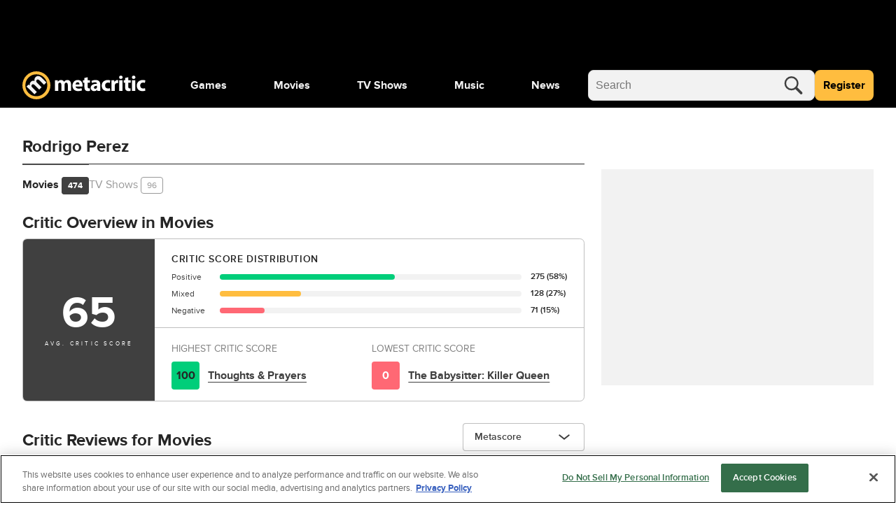

--- FILE ---
content_type: application/javascript; charset=UTF-8
request_url: https://www.metacritic.com/cdn-cgi/challenge-platform/scripts/jsd/main.js
body_size: 8724
content:
window._cf_chl_opt={AKGCx8:'b'};~function(l6,eg,em,ed,eZ,eF,eM,eP,eN,l1){l6=V,function(e,l,lm,l5,G,h){for(lm={e:473,l:573,G:411,h:340,b:543,U:379,C:484,T:375,Q:376,i:447,O:369,E:475},l5=V,G=e();!![];)try{if(h=parseInt(l5(lm.e))/1+parseInt(l5(lm.l))/2*(parseInt(l5(lm.G))/3)+parseInt(l5(lm.h))/4*(-parseInt(l5(lm.b))/5)+parseInt(l5(lm.U))/6*(-parseInt(l5(lm.C))/7)+-parseInt(l5(lm.T))/8+-parseInt(l5(lm.Q))/9*(parseInt(l5(lm.i))/10)+parseInt(l5(lm.O))/11*(parseInt(l5(lm.E))/12),l===h)break;else G.push(G.shift())}catch(b){G.push(G.shift())}}(B,919431),eg=this||self,em=eg[l6(334)],ed={},ed[l6(551)]='o',ed[l6(434)]='s',ed[l6(521)]='u',ed[l6(396)]='z',ed[l6(520)]='n',ed[l6(360)]='I',ed[l6(550)]='b',eZ=ed,eg[l6(478)]=function(G,h,U,C,G0,la,lx,lu,T,i,O,E,R,X,A){if(G0={e:448,l:436,G:568,h:391,b:499,U:335,C:488,T:335,Q:516,i:329,O:353,E:516,k:329,v:353,R:397,X:566,A:367,W:417,L:391,s:517,Y:427,z:541,J:571,K:506},la={e:509,l:425,G:367,h:472,b:506},lx={e:382,l:358,G:506,h:519,b:441,U:321,C:414,T:377,Q:390},lu=l6,T={'dpeld':function(W,L){return W+L},'eByfx':lu(G0.e),'tQqeR':function(W,L){return W<L},'dztUf':function(W,L){return L===W},'ardtj':function(W,L){return L===W},'uxAnF':function(W,L){return W(L)},'TdUPi':lu(G0.l),'taikC':function(W,L,s){return W(L,s)},'oqNUO':function(W,L,s){return W(L,s)}},T[lu(G0.G)](null,h)||T[lu(G0.h)](void 0,h))return C;for(i=eS(h),G[lu(G0.b)][lu(G0.U)]&&(i=i[lu(G0.C)](G[lu(G0.b)][lu(G0.T)](h))),i=G[lu(G0.Q)][lu(G0.i)]&&G[lu(G0.O)]?G[lu(G0.E)][lu(G0.k)](new G[(lu(G0.v))](i)):function(W,lp,L){for(lp=lu,W[lp(la.e)](),L=0;T[lp(la.l)](L,W[lp(la.G)]);W[L]===W[L+1]?W[lp(la.h)](T[lp(la.b)](L,1),1):L+=1);return W}(i),O='nAsAaAb'.split('A'),O=O[lu(G0.R)][lu(G0.X)](O),E=0;E<i[lu(G0.A)];R=i[E],X=eD(G,h,R),T[lu(G0.W)](O,X)?(A=T[lu(G0.L)]('s',X)&&!G[lu(G0.s)](h[R]),T[lu(G0.Y)]===U+R?Q(U+R,X):A||T[lu(G0.z)](Q,U+R,h[R])):T[lu(G0.J)](Q,T[lu(G0.K)](U,R),X),E++);return C;function Q(W,L,lB){lB=lu,lB(lx.e)===T[lB(lx.l)]?G(T[lB(lx.G)](lB(lx.h),W[lB(lx.b)])):(Object[lB(lx.U)][lB(lx.C)][lB(lx.T)](C,L)||(C[L]=[]),C[L][lB(lx.Q)](W))}},eF=l6(534)[l6(401)](';'),eM=eF[l6(397)][l6(566)](eF),eg[l6(368)]=function(l,G,G6,G5,lV,h,U,C,T,Q){for(G6={e:344,l:510,G:367,h:524,b:367,U:527,C:564,T:390,Q:345,i:449},G5={e:461,l:325,G:570},lV=l6,h={'PNNfu':function(i,O){return i!==O},'usATy':lV(G6.e),'ASsgu':function(i,O){return O===i},'DnUOf':function(i,O){return i(O)},'qoUJn':function(i,O){return i+O}},U=Object[lV(G6.l)](G),C=0;C<U[lV(G6.G)];C++)if(T=U[C],h[lV(G6.h)]('f',T)&&(T='N'),l[T]){for(Q=0;Q<G[U[C]][lV(G6.b)];-1===l[T][lV(G6.U)](G[U[C]][Q])&&(h[lV(G6.C)](eM,G[U[C]][Q])||l[T][lV(G6.T)](h[lV(G6.Q)]('o.',G[U[C]][Q]))),Q++);}else l[T]=G[U[C]][lV(G6.i)](function(i,le){return le=lV,h[le(G5.e)](h[le(G5.l)],le(G5.G))?'o.'+i:'i'})},eP=function(Gx,GI,Gy,Go,GN,Gn,GM,lG,l,G,h,b){return Gx={e:332,l:339,G:355,h:500,b:495,U:490},GI={e:556,l:469,G:331,h:450,b:504,U:504,C:406,T:477,Q:401,i:331,O:438,E:515,k:331,v:438,R:453,X:390,A:388,W:331,L:559,s:512,Y:577,z:359,J:378,K:343,g:453,m:440,d:515,Z:350,c:381,D:370,S:480,F:390,M:572},Gy={e:498,l:498,G:507,h:554,b:443,U:324,C:439,T:372,Q:387,i:569,O:367},Go={e:440,l:367,G:480,h:321,b:414,U:377,C:548,T:321,Q:450,i:339,O:494,E:321,k:414,v:377,R:535,X:416,A:464,W:414,L:377,s:390,Y:580,z:419,J:440,K:395,g:390,m:515,d:419,Z:374,c:390,D:419,S:374,F:378,M:487,n:390,P:363,N:331,j:531,H:330,o:402,f:390,y:538,I:471,x:528,a:383,u0:390,u1:558,u2:474,u3:357,u4:525,u5:390,u6:556,u7:445,u8:491,u9:459,uu:390,uB:327,up:533,uV:390,ue:348,ul:553,uG:390,uh:476,ub:390,uU:350},GN={e:326},Gn={e:450,l:332,G:444,h:547,b:321,U:458,C:377,T:527,Q:333,i:457},GM={e:496,l:480},lG=l6,l={'RNrQH':function(U,C){return U!==C},'PzzIy':lG(Gx.e),'QKEZQ':function(U,C){return U==C},'BNotV':function(U,C){return U|C},'cFqTs':function(U,C){return U<C},'ueCDF':function(U,C){return U+C},'vqiKO':lG(Gx.l),'jOlKg':function(U,C){return U===C},'WEWzd':lG(Gx.G),'TrHga':function(U,C){return U>C},'WLmHW':function(U,C){return C==U},'koNst':function(U,C){return U(C)},'eUpQj':function(U,C){return U<<C},'QCzrA':function(U,C){return C&U},'snQUL':function(U,C){return U-C},'POtwm':function(U,C){return U(C)},'YSRZG':function(U,C){return C|U},'UgZHq':function(U,C){return C&U},'qhUol':function(U,C){return U-C},'ACRpL':function(U,C){return U(C)},'icFbt':lG(Gx.h),'QxOvT':function(U,C){return U-C},'mMkjC':function(U,C){return U(C)},'UfQaB':function(U,C){return U<<C},'cMLlH':function(U,C){return U&C},'jjHzs':function(U,C){return U|C},'vXXbi':function(U,C){return C|U},'dWNDZ':function(U,C){return U-C},'pkLJQ':function(U,C){return U(C)},'voBTy':function(U,C){return U(C)},'iIjwp':function(U,C){return U-C},'xiNEW':function(U,C){return U==C},'lyskB':function(U,C){return U>C},'XDSML':function(U,C){return C!=U},'bSBOt':function(U,C){return C*U},'YkcvF':function(U,C){return U>C},'sMFIZ':function(U,C){return U(C)},'ewxqX':function(U,C){return C&U},'UQVAG':function(U,C){return U==C},'TnoIp':function(U,C){return U<C},'qBBkY':function(U,C){return U==C},'xhogu':function(U,C){return C==U},'JyFXw':function(U,C){return U+C},'ZJDbZ':function(U,C){return U+C}},G=String[lG(Gx.b)],h={'h':function(U,lh){return lh=lG,l[lh(Gn.e)](lh(Gn.l),l[lh(Gn.G)])?b instanceof U[lh(Gn.h)]&&0<C[lh(Gn.h)][lh(Gn.b)][lh(Gn.U)][lh(Gn.C)](T)[lh(Gn.T)](lh(Gn.Q)):l[lh(Gn.i)](null,U)?'':h.g(U,6,function(T,lb){return lb=lh,lb(GM.e)[lb(GM.l)](T)})},'g':function(U,C,T,lC,Q,i,O,E,R,X,A,W,L,s,Y,z,J,K,Z){if(lC=lG,Q={'EJDSM':function(D,S){return D==S},'ZrSuc':function(D,S,lU){return lU=V,l[lU(GN.e)](D,S)},'zZMqf':function(D,S){return D<<S},'GKEiY':function(D,S){return D-S}},null==U)return'';for(O={},E={},R='',X=2,A=3,W=2,L=[],s=0,Y=0,z=0;l[lC(Go.e)](z,U[lC(Go.l)]);z+=1)if(J=U[lC(Go.G)](z),Object[lC(Go.h)][lC(Go.b)][lC(Go.U)](O,J)||(O[J]=A++,E[J]=!0),K=l[lC(Go.C)](R,J),Object[lC(Go.T)][lC(Go.b)][lC(Go.U)](O,K))R=K;else if(l[lC(Go.Q)](lC(Go.i),l[lC(Go.O)]))T();else{if(Object[lC(Go.E)][lC(Go.k)][lC(Go.v)](E,R)){if(l[lC(Go.R)](lC(Go.X),l[lC(Go.A)]))Q[lC(Go.E)][lC(Go.W)][lC(Go.L)](i,O)||(E[z]=[]),G[R][lC(Go.s)](X);else{if(l[lC(Go.Y)](256,R[lC(Go.z)](0))){for(i=0;l[lC(Go.J)](i,W);s<<=1,l[lC(Go.K)](Y,C-1)?(Y=0,L[lC(Go.g)](l[lC(Go.m)](T,s)),s=0):Y++,i++);for(Z=R[lC(Go.d)](0),i=0;8>i;s=l[lC(Go.Z)](s,1)|1.34&Z,C-1==Y?(Y=0,L[lC(Go.c)](T(s)),s=0):Y++,Z>>=1,i++);}else{for(Z=1,i=0;i<W;s=l[lC(Go.Z)](s,1)|Z,C-1==Y?(Y=0,L[lC(Go.c)](T(s)),s=0):Y++,Z=0,i++);for(Z=R[lC(Go.D)](0),i=0;16>i;s=l[lC(Go.S)](s,1)|l[lC(Go.F)](Z,1),Y==l[lC(Go.M)](C,1)?(Y=0,L[lC(Go.n)](l[lC(Go.P)](T,s)),s=0):Y++,Z>>=1,i++);}X--,0==X&&(X=Math[lC(Go.N)](2,W),W++),delete E[R]}}else for(Z=O[R],i=0;i<W;s=l[lC(Go.j)](l[lC(Go.Z)](s,1),l[lC(Go.H)](Z,1)),Y==l[lC(Go.o)](C,1)?(Y=0,L[lC(Go.f)](l[lC(Go.y)](T,s)),s=0):Y++,Z>>=1,i++);R=(X--,0==X&&(X=Math[lC(Go.N)](2,W),W++),O[K]=A++,String(J))}if(''!==R){if(Object[lC(Go.T)][lC(Go.W)][lC(Go.U)](E,R)){if(256>R[lC(Go.D)](0)){if(l[lC(Go.I)]===lC(Go.x)){for(S=0;F<M;P<<=1,Q[lC(Go.a)](N,j-1)?(H=0,o[lC(Go.u0)](L(y)),I=0):x++,X++);for(s=u0[lC(Go.D)](0),u1=0;8>u2;u4=Q[lC(Go.u1)](Q[lC(Go.u2)](u5,1),1&u6),Q[lC(Go.a)](u7,Q[lC(Go.u3)](u8,1))?(u9=0,uu[lC(Go.n)](uB(up)),uV=0):ue++,ul>>=1,u3++);}else{for(i=0;i<W;s<<=1,Y==l[lC(Go.u4)](C,1)?(Y=0,L[lC(Go.u5)](l[lC(Go.u6)](T,s)),s=0):Y++,i++);for(Z=R[lC(Go.D)](0),i=0;8>i;s=l[lC(Go.u7)](s,1)|l[lC(Go.u8)](Z,1),Y==l[lC(Go.M)](C,1)?(Y=0,L[lC(Go.c)](T(s)),s=0):Y++,Z>>=1,i++);}}else{for(Z=1,i=0;i<W;s=l[lC(Go.u9)](s<<1,Z),Y==C-1?(Y=0,L[lC(Go.uu)](T(s)),s=0):Y++,Z=0,i++);for(Z=R[lC(Go.D)](0),i=0;16>i;s=l[lC(Go.uB)](s<<1,Z&1.95),Y==l[lC(Go.up)](C,1)?(Y=0,L[lC(Go.uV)](l[lC(Go.ue)](T,s)),s=0):Y++,Z>>=1,i++);}X--,0==X&&(X=Math[lC(Go.N)](2,W),W++),delete E[R]}else for(Z=O[R],i=0;i<W;s=l[lC(Go.Z)](s,1)|1&Z,Y==l[lC(Go.o)](C,1)?(Y=0,L[lC(Go.f)](l[lC(Go.ul)](T,s)),s=0):Y++,Z>>=1,i++);X--,0==X&&W++}for(Z=2,i=0;i<W;s=l[lC(Go.u9)](s<<1.25,Z&1),Y==l[lC(Go.u4)](C,1)?(Y=0,L[lC(Go.uG)](T(s)),s=0):Y++,Z>>=1,i++);for(;;)if(s<<=1,Y==l[lC(Go.uh)](C,1)){L[lC(Go.ub)](T(s));break}else Y++;return L[lC(Go.uU)]('')},'j':function(U,Gf,lq,T){if(Gf={e:419},lq=lG,lq(Gy.e)!==lq(Gy.l))T={},T[lq(Gy.G)]=lq(Gy.h),T[lq(Gy.b)]=h.r,T[lq(Gy.U)]=lq(Gy.C),G[lq(Gy.T)][lq(Gy.Q)](T,'*');else return l[lq(Gy.i)](null,U)?'':''==U?null:h.i(U[lq(Gy.O)],32768,function(T,lT){return lT=lq,U[lT(Gf.e)](T)})},'i':function(U,C,T,lQ,Q,i,O,E,R,X,A,W,L,s,Y,z,D,J,K,Z){for(lQ=lG,Q=[],i=4,O=4,E=3,R=[],W=l[lQ(GI.e)](T,0),L=C,s=1,X=0;l[lQ(GI.l)](3,X);Q[X]=X,X+=1);for(Y=0,z=Math[lQ(GI.G)](2,2),A=1;z!=A;)if(l[lQ(GI.h)](lQ(GI.b),lQ(GI.U)))return G[lQ(GI.C)]()<E;else for(J=lQ(GI.T)[lQ(GI.Q)]('|'),K=0;!![];){switch(J[K++]){case'0':Y|=(0<Z?1:0)*A;continue;case'1':Z=W&L;continue;case'2':A<<=1;continue;case'3':0==L&&(L=C,W=T(s++));continue;case'4':L>>=1;continue}break}switch(Y){case 0:for(Y=0,z=Math[lQ(GI.i)](2,8),A=1;l[lQ(GI.O)](A,z);Z=L&W,L>>=1,0==L&&(L=C,W=l[lQ(GI.e)](T,s++)),Y|=(0<Z?1:0)*A,A<<=1);D=l[lQ(GI.E)](G,Y);break;case 1:for(Y=0,z=Math[lQ(GI.k)](2,16),A=1;l[lQ(GI.v)](A,z);Z=W&L,L>>=1,0==L&&(L=C,W=T(s++)),Y|=l[lQ(GI.R)](0<Z?1:0,A),A<<=1);D=G(Y);break;case 2:return''}for(X=Q[3]=D,R[lQ(GI.X)](D);;){if(l[lQ(GI.A)](s,U))return'';for(Y=0,z=Math[lQ(GI.W)](2,E),A=1;z!=A;Z=L&W,L>>=1,0==L&&(L=C,W=l[lQ(GI.L)](T,s++)),Y|=(0<Z?1:0)*A,A<<=1);switch(D=Y){case 0:for(Y=0,z=Math[lQ(GI.k)](2,8),A=1;z!=A;Z=l[lQ(GI.s)](W,L),L>>=1,l[lQ(GI.Y)](0,L)&&(L=C,W=T(s++)),Y|=(l[lQ(GI.z)](0,Z)?1:0)*A,A<<=1);Q[O++]=G(Y),D=O-1,i--;break;case 1:for(Y=0,z=Math[lQ(GI.k)](2,16),A=1;A!=z;Z=l[lQ(GI.J)](W,L),L>>=1,l[lQ(GI.K)](0,L)&&(L=C,W=T(s++)),Y|=l[lQ(GI.g)](l[lQ(GI.m)](0,Z)?1:0,A),A<<=1);Q[O++]=l[lQ(GI.d)](G,Y),D=O-1,i--;break;case 2:return R[lQ(GI.Z)]('')}if(l[lQ(GI.c)](0,i)&&(i=Math[lQ(GI.W)](2,E),E++),Q[D])D=Q[D];else if(O===D)D=l[lQ(GI.D)](X,X[lQ(GI.S)](0));else return null;R[lQ(GI.F)](D),Q[O++]=l[lQ(GI.M)](X,D[lQ(GI.S)](0)),i--,X=D,0==i&&(i=Math[lQ(GI.k)](2,E),E++)}}},b={},b[lG(Gx.U)]=h.h,b}(),eN=null,l1=l0(),l3();function ex(he,lv,e,l,G,h,b,U){for(he={e:518,l:401,G:563,h:322,b:410,U:420},lv=l6,e={'EDULc':function(C){return C()},'RIclh':function(C,T){return C/T}},l=lv(he.e)[lv(he.l)]('|'),G=0;!![];){switch(l[G++]){case'0':h=e[lv(he.G)](eI);continue;case'1':b=Math[lv(he.h)](e[lv(he.b)](Date[lv(he.U)](),1e3));continue;case'2':U=3600;continue;case'3':return!![];case'4':if(b-h>U)return![];continue}break}}function eI(hB,lk,e){return hB={e:430,l:322},lk=l6,e=eg[lk(hB.e)],Math[lk(hB.l)](+atob(e.t))}function ec(l,G,lZ,l7,h,U){return lZ={e:380,l:470,G:333,h:547,b:321,U:458,C:377,T:527},l7=l6,h={},h[l7(lZ.e)]=function(C,T){return C instanceof T},h[l7(lZ.l)]=l7(lZ.G),U=h,U[l7(lZ.e)](G,l[l7(lZ.h)])&&0<l[l7(lZ.h)][l7(lZ.b)][l7(lZ.U)][l7(lZ.C)](G)[l7(lZ.T)](U[l7(lZ.l)])}function l2(b,U,hR,lL,C,hk,L,T,Q,i,O,E,k,v,R,X,A,s){if(hR={e:481,l:385,G:393,h:423,b:546,U:542,C:540,T:481,Q:386,i:367,O:527,E:542,k:390,v:449,R:413,X:555,A:552,W:532,L:565,s:364,Y:401,z:349,J:579,K:362,g:579,m:415,d:404,Z:579,c:508,D:578,S:562,F:347,M:502,n:536,P:389,N:567,j:507,H:407,o:466,f:490,y:437,I:503,x:579,a:412,u0:479,u1:505,u2:430,u3:342},lL=l6,C={'NeTdF':function(W,L){return W+L},'kurir':function(W,L){return W<L},'uIbdE':function(W,L){return W(L)},'fECTG':lL(hR.e),'gEyEM':function(W,L){return W!==L},'ahdwV':lL(hR.l),'frSPp':lL(hR.G),'rMITW':lL(hR.h),'zNVcb':lL(hR.b)},!C[lL(hR.U)](ey,0)){if(C[lL(hR.C)]!==lL(hR.T)){if(hk={e:544},L=J[K],'f'===L&&(L='N'),g[L]){for(s=0;C[lL(hR.Q)](s,m[d[Z]][lL(hR.i)]);-1===c[L][lL(hR.O)](D[S[F]][s])&&(C[lL(hR.E)](M,n[P[N]][s])||j[L][lL(hR.k)]('o.'+H[o[L]][s])),s++);}else y[L]=I[x[a]][lL(hR.v)](function(u3,ls){return ls=lL,C[ls(hk.e)]('o.',u3)})}else return![]}Q=(T={},T[lL(hR.R)]=b,T[lL(hR.X)]=U,T);try{if(C[lL(hR.A)](C[lL(hR.W)],C[lL(hR.L)])){for(i=C[lL(hR.s)][lL(hR.Y)]('|'),O=0;!![];){switch(i[O++]){case'0':k=(E={},E[lL(hR.z)]=eg[lL(hR.J)][lL(hR.z)],E[lL(hR.K)]=eg[lL(hR.g)][lL(hR.K)],E[lL(hR.m)]=eg[lL(hR.g)][lL(hR.m)],E[lL(hR.d)]=eg[lL(hR.Z)][lL(hR.c)],E[lL(hR.D)]=l1,E);continue;case'1':v[lL(hR.S)]=function(){};continue;case'2':v=new eg[(lL(hR.F))]();continue;case'3':v[lL(hR.M)](lL(hR.n),X);continue;case'4':R={},R[lL(hR.P)]=Q,R[lL(hR.N)]=k,R[lL(hR.j)]=lL(hR.H),v[lL(hR.o)](eP[lL(hR.f)](R));continue;case'5':v[lL(hR.y)]=2500;continue;case'6':X=lL(hR.I)+eg[lL(hR.x)][lL(hR.a)]+C[lL(hR.u0)]+A.r+lL(hR.u1);continue;case'7':A=eg[lL(hR.u2)];continue}break}}else R[lL(hR.u3)]=b,U()}catch(s){}}function eH(h3,lw,l,G,h,b){return h3={e:486,l:520,G:430,h:486},lw=l6,l={},l[lw(h3.e)]=lw(h3.l),G=l,h=eg[lw(h3.G)],!h?null:(b=h.i,typeof b!==G[lw(h3.h)]||b<30)?null:b}function V(u,p,e,l){return u=u-321,e=B(),l=e[u],l}function ej(e,h2,h1,lr,l,G){h2={e:394,l:574},h1={e:537,l:456},lr=l6,l={'GMDEz':function(h,b){return b===h},'kWygJ':function(h,b,U){return h(b,U)}},G=en(),l[lr(h2.e)](ea,G.r,function(h,li){li=lr,l[li(h1.e)](typeof e,li(h1.l))&&e(h),ef()}),G.e&&l2(lr(h2.l),G.e)}function l4(h,b,hm,lg,U,C,T,Q){if(hm={e:514,l:554,G:522,h:399,b:431,U:439,C:507,T:443,Q:324,i:439,O:372,E:387,k:529,v:443,R:522,X:346,A:372,W:387,L:462},lg=l6,U={},U[lg(hm.e)]=lg(hm.l),U[lg(hm.G)]=lg(hm.h),C=U,!h[lg(hm.b)])return;if(b===lg(hm.U))T={},T[lg(hm.C)]=lg(hm.l),T[lg(hm.T)]=h.r,T[lg(hm.Q)]=lg(hm.i),eg[lg(hm.O)][lg(hm.E)](T,'*');else if(lg(hm.k)===lg(hm.k))Q={},Q[lg(hm.C)]=C[lg(hm.e)],Q[lg(hm.v)]=h.r,Q[lg(hm.Q)]=C[lg(hm.R)],Q[lg(hm.X)]=b,eg[lg(hm.A)][lg(hm.W)](Q,'*');else return T[lg(hm.L)](function(){}),'p'}function eD(e,l,G,ln,l8,h,U,C,i){h=(ln={e:511,l:365,G:400,h:492,b:560,U:509,C:367,T:472,Q:424,i:551,O:456,E:462,k:516,v:328,R:539,X:516,A:460},l8=l6,{'pKyvf':function(T,Q){return T===Q},'alJma':l8(ln.e),'QTOIY':l8(ln.l),'UMykj':function(T,Q){return T==Q},'qyZsL':function(T,Q){return T===Q},'oQpHu':function(T,Q,i){return T(Q,i)}});try{U=l[G]}catch(T){if(h[l8(ln.G)](h[l8(ln.h)],h[l8(ln.b)])){for(C[l8(ln.U)](),i=0;i<T[l8(ln.C)];Q[i]===i[i+1]?O[l8(ln.T)](i+1,1):i+=1);return E}else return'i'}if(h[l8(ln.Q)](null,U))return U===void 0?'u':'x';if(l8(ln.i)==typeof U)try{if(l8(ln.O)==typeof U[l8(ln.E)])return U[l8(ln.E)](function(){}),'p'}catch(i){}return e[l8(ln.k)][l8(ln.v)](U)?'a':h[l8(ln.R)](U,e[l8(ln.X)])?'D':!0===U?'T':U===!1?'F':(C=typeof U,h[l8(ln.Q)](l8(ln.O),C)?h[l8(ln.A)](ec,e,U)?'N':'f':eZ[C]||'?')}function ef(h9,lO,e,l){if(h9={e:403,l:549,G:429},lO=l6,e={'VOFLh':function(G,h){return G===h},'Uqlhm':function(G,h){return G(h)},'oNRTi':function(G,h){return h*G}},l=eH(),e[lO(h9.e)](l,null))return;eN=(eN&&e[lO(h9.l)](clearTimeout,eN),setTimeout(function(){ej()},e[lO(h9.G)](l,1e3)))}function en(G9,ll,h,b,U,C,T,Q,i,O){h=(G9={e:373,l:432,G:356,h:401,b:323,U:409,C:384,T:545,Q:581,i:463,O:392,E:435,k:384,v:468,R:354,X:493,A:371,W:452,L:561},ll=l6,{'xfsWS':ll(G9.e),'WqYxV':function(E,k,v,R,X){return E(k,v,R,X)},'VoNoB':function(E,k,v,R,X){return E(k,v,R,X)},'OJywx':ll(G9.l)});try{for(b=h[ll(G9.G)][ll(G9.h)]('|'),U=0;!![];){switch(b[U++]){case'0':em[ll(G9.b)][ll(G9.U)](i);continue;case'1':Q=h[ll(G9.C)](pRIb1,C,i[ll(G9.T)],'d.',Q);continue;case'2':i[ll(G9.Q)]='-1';continue;case'3':Q=h[ll(G9.i)](pRIb1,C,C,'',Q);continue;case'4':C=i[ll(G9.O)];continue;case'5':em[ll(G9.b)][ll(G9.E)](i);continue;case'6':return T={},T.r=Q,T.e=null,T;case'7':Q=h[ll(G9.k)](pRIb1,C,C[ll(G9.v)]||C[ll(G9.R)],'n.',Q);continue;case'8':i[ll(G9.X)]=h[ll(G9.A)];continue;case'9':Q={};continue;case'10':i=em[ll(G9.W)](ll(G9.L));continue}break}}catch(E){return O={},O.r={},O.e=E,O}}function l3(hK,hJ,hY,lY,e,l,G,h,b){if(hK={e:422,l:336,G:430,h:451,b:428,U:433,C:501,T:352,Q:526,i:526,O:497,E:361,k:342,v:342},hJ={e:408,l:428,G:336,h:342,b:451},hY={e:418},lY=l6,e={'kMlkQ':function(U,C){return U!==C},'EMYmW':lY(hK.e),'LXNEl':function(U,C,T){return U(C,T)},'QJvtn':function(U,C){return U(C)},'hQHHf':function(U,C){return U!==C},'NBZGl':function(U){return U()},'IqJTu':lY(hK.l)},l=eg[lY(hK.G)],!l)return;if(!e[lY(hK.h)](ex))return;if(G=![],h=function(hs,lz){if(hs={e:489,l:465,G:523,h:482},lz=lY,!G){if(G=!![],!ex())return;e[lz(hY.e)](ej,function(U,lJ){if(lJ=lz,e[lJ(hs.e)](lJ(hs.l),e[lJ(hs.G)]))e[lJ(hs.h)](l4,l,U);else return![]})}},em[lY(hK.b)]!==e[lY(hK.U)]){if(lY(hK.C)===lY(hK.T))return h&&b[lY(hK.Q)]?U[lY(hK.i)]():'';else h()}else eg[lY(hK.O)]?em[lY(hK.O)](lY(hK.E),h):(b=em[lY(hK.k)]||function(){},em[lY(hK.v)]=function(lK){lK=lY,b(),e[lK(hJ.e)](em[lK(hJ.l)],lK(hJ.G))&&(em[lK(hJ.h)]=b,e[lK(hJ.b)](h))})}function l0(hr,lt){return hr={e:526},lt=l6,crypto&&crypto[lt(hr.e)]?crypto[lt(hr.e)]():''}function B(hd){return hd='onerror,length,rxvNi8,11bLVfuO,JyFXw,OJywx,parent,10|8|2|5|4|9|3|7|1|0|6,eUpQj,3123432ZxtAGp,171441UwMPYQ,call,QCzrA,43470mhQDlQ,hNjWv,xhogu,MbqNx,EJDSM,WqYxV,QsJbv,kurir,postMessage,YkcvF,errorInfoObject,push,ardtj,contentWindow,QZHvi,kWygJ,WLmHW,symbol,includes,stringify,error,pKyvf,split,qhUol,VOFLh,pkLOA2,vLECB,random,jsd,hQHHf,removeChild,RIclh,1791843GPuJwR,AKGCx8,AdeF3,hasOwnProperty,LRmiB4,FxrJS,uxAnF,QJvtn,charCodeAt,now,lanJv,GmmgG,7|6|2|3|5|1|0|4,UMykj,tQqeR,kNjFs,TdUPi,readyState,oNRTi,__CF$cv$params,api,display: none,IqJTu,string,appendChild,d.cookie,timeout,XDSML,success,cFqTs,status,haiIi,sid,PzzIy,UfQaB,iuHNK,130eoXTYi,ywPwr,map,RNrQH,NBZGl,createElement,bSBOt,RyVZr,href,function,QKEZQ,toString,jjHzs,oQpHu,PNNfu,catch,VoNoB,WEWzd,BMynF,send,SoyDg,clientInformation,lyskB,Jddku,icFbt,splice,430925CxKLYP,zZMqf,2991084AxLxzb,iIjwp,1|4|3|0|2,pRIb1,zNVcb,charAt,wkmdZ,LXNEl,xhr-error,133dejAga,/jsd/oneshot/d251aa49a8a3/0.27192677727984704:1768504215:1m-zR8MiIq3oIUzLAWrWpbsP2PVtzqgOAbF4HRhVLuE/,ZRrxR,snQUL,concat,kMlkQ,YGZusd,cMLlH,alJma,style,vqiKO,fromCharCode,+KnkyLHWADNS87CEclIVJi5h6oPOjtp39F2vuRUrBmxZaY$g1XbeGqMTswf0zd4Q-,addEventListener,CwVti,Object,uuNxP,eLMgB,open,/cdn-cgi/challenge-platform/h/,YhqTo,/invisible/jsd,dpeld,source,aUjz8,sort,keys,qELhH,ewxqX,UppaU,kJFZL,koNst,Array,isNaN,2|0|1|4|3,http-code:,number,undefined,fetkW,EMYmW,ASsgu,QxOvT,randomUUID,indexOf,VnHXR,ciieJ,log,YSRZG,ahdwV,dWNDZ,_cf_chl_opt;JJgc4;PJAn2;kJOnV9;IWJi4;OHeaY1;DqMg0;FKmRv9;LpvFx1;cAdz2;PqBHf2;nFZCC5;ddwW5;pRIb1;rxvNi8;RrrrA2;erHi9,jOlKg,POST,GMDEz,ACRpL,qyZsL,fECTG,taikC,uIbdE,40045nJGRKn,NeTdF,contentDocument,/b/ov1/0.27192677727984704:1768504215:1m-zR8MiIq3oIUzLAWrWpbsP2PVtzqgOAbF4HRhVLuE/,Function,ueCDF,Uqlhm,boolean,object,gEyEM,voBTy,cloudflare-invisible,TYlZ6,mMkjC,onload,ZrSuc,sMFIZ,QTOIY,iframe,ontimeout,EDULc,DnUOf,frSPp,bind,chctx,dztUf,xiNEW,jrlEC,oqNUO,ZJDbZ,6Fjehvj,error on cf_chl_props,location,BcdOl,UQVAG,JBxy9,_cf_chl_opt,TrHga,tabIndex,prototype,floor,body,event,usATy,BNotV,vXXbi,isArray,from,UgZHq,pow,swrGL,[native code],document,getOwnPropertyNames,loading,pCQWk,oxUES,Bouqz,388NReNsy,getPrototypeOf,onreadystatechange,qBBkY,KYhot,qoUJn,detail,XMLHttpRequest,pkLJQ,CnwA5,join,wnclj,CXbJB,Set,navigator,MDnuk,xfsWS,GKEiY,eByfx,TnoIp,bigint,DOMContentLoaded,SSTpq3,POtwm,rMITW,LJgjo'.split(','),B=function(){return hd},B()}function ea(e,l,hQ,hT,hq,hC,lR,G,h,b,U){hQ={e:437,l:439,G:467,h:519,b:483,U:503,C:430,T:530,Q:579,i:347,O:502,E:536,k:442,v:338,R:579,X:412,A:485,W:431,L:437,s:562,Y:557,z:366,J:446,K:575,g:455,m:455,d:466,Z:490,c:398},hT={e:337},hq={e:426,l:441,G:441,h:454,b:405,U:421,C:467,T:576,Q:351},hC={e:513},lR=l6,G={'UppaU':lR(hQ.e),'kNjFs':function(C,T){return C>=T},'RyVZr':lR(hQ.l),'vLECB':function(C,T){return C===T},'lanJv':lR(hQ.G),'BcdOl':function(C,T){return C(T)},'wnclj':lR(hQ.h),'pCQWk':lR(hQ.b),'haiIi':function(C,T){return C+T},'oxUES':lR(hQ.U),'iuHNK':function(C){return C()}},h=eg[lR(hQ.C)],console[lR(hQ.T)](eg[lR(hQ.Q)]),b=new eg[(lR(hQ.i))](),b[lR(hQ.O)](lR(hQ.E),G[lR(hQ.k)](G[lR(hQ.v)]+eg[lR(hQ.R)][lR(hQ.X)]+lR(hQ.A),h.r)),h[lR(hQ.W)]&&(b[lR(hQ.L)]=5e3,b[lR(hQ.s)]=function(lX){lX=lR,l(G[lX(hC.e)])}),b[lR(hQ.Y)]=function(lA){if(lA=lR,G[lA(hq.e)](b[lA(hq.l)],200)&&b[lA(hq.G)]<300)l(G[lA(hq.h)]);else if(G[lA(hq.b)](G[lA(hq.U)],lA(hq.C)))G[lA(hq.T)](l,G[lA(hq.Q)]+b[lA(hq.G)]);else return'o.'+l},b[lR(hQ.z)]=function(lW){lW=lR,l(G[lW(hT.e)])},U={'t':G[lR(hQ.J)](eI),'lhr':em[lR(hQ.K)]&&em[lR(hQ.K)][lR(hQ.g)]?em[lR(hQ.K)][lR(hQ.m)]:'','api':h[lR(hQ.W)]?!![]:![],'c':eo(),'payload':e},b[lR(hQ.d)](eP[lR(hQ.Z)](JSON[lR(hQ.c)](U)))}function eo(){return eH()!==null}function eS(e,lP,l9,l){for(lP={e:488,l:510,G:341},l9=l6,l=[];e!==null;l=l[l9(lP.e)](Object[l9(lP.l)](e)),e=Object[l9(lP.G)](e));return l}function ey(e,hu,lE){return hu={e:406},lE=l6,Math[lE(hu.e)]()<e}}()

--- FILE ---
content_type: application/javascript
request_url: https://www.metacritic.com/a/neutron/054af14.modern.js
body_size: 4041
content:
!function(){try{var e="undefined"!=typeof window?window:"undefined"!=typeof global?global:"undefined"!=typeof globalThis?globalThis:"undefined"!=typeof self?self:{},t=(new e.Error).stack;t&&(e._sentryDebugIds=e._sentryDebugIds||{},e._sentryDebugIds[t]="0ced4085-ba95-4e9e-9874-6419b86c39ea",e._sentryDebugIdIdentifier="sentry-dbid-0ced4085-ba95-4e9e-9874-6419b86c39ea")}catch(e){}}();var _global="undefined"!=typeof window?window:"undefined"!=typeof global?global:"undefined"!=typeof globalThis?globalThis:"undefined"!=typeof self?self:{};_global.SENTRY_RELEASE={id:"metacritic.prod.a3721a.5a8a0a"},(window.webpackJsonp=window.webpackJsonp||[]).push([[1],{1029:function(e,t,o){"use strict";o.d(t,"a",(function(){return r.a})),o.d(t,"b",(function(){return n})),o.d(t,"c",(function(){return l.a})),o.d(t,"d",(function(){return c.a}));var r=o(457);function n(e){return(t,o)=>{delete t[o],Object.defineProperty(t,o,{set:void 0,get(){return this.getComponentByName(e)}})}}var l=o(1032),c=o(1033)},1171:function(e,t,o){"use strict";o(4),o(135),o(33),o(54),o(5);var r,n=o(0),l=o(2),c=o(288),d=o(66),v=o(68),h=o(231),f=o(479),w=o(465),y=o(7),O=o(8),_=(o(32),o(150)),m=o(1472),j=o(462),R=o(233),x=o(51);function S(e,t){var o=Object.keys(e);if(Object.getOwnPropertySymbols){var r=Object.getOwnPropertySymbols(e);t&&(r=r.filter((function(t){return Object.getOwnPropertyDescriptor(e,t).enumerable}))),o.push.apply(o,r)}return o}var C=class extends v.a{constructor(){super(...arguments),this.errors=[],this.isSubmitting=!1}closeModal(){this.close(),this.$emit("closeSiteReviewReportModal")}get abuseCategories(){var e=m.map((e=>({id:e.reasonId.toString(),value:e.reason})));return[{id:null,value:this.$t("select_issue").toString()},...e]}selectCategory(e){null===e&&(this.selectedCategory=null),this.selectedCategory=m.find((t=>{var{reasonId:o}=t;return o.toString()===e}))}submit(){this.isSubmitting=!0;var e=()=>{this.isSubmitting=!1};this.doSubmit().then(e).catch(e)}doSubmit(){var e=this;return Object(O.a)((function*(){e.$auth.loggedIn||(e.$notifications.error(e.$t("error_report_login").toString()),e.closeModal()),e.clearValidationErrors();var t=e.validateData();if(t.length>0)e.saveValidationErrors(t);else try{yield e.sendData(),e.$notifications.success(e.$t("thanks_submit",{type:"report"}).toString())}catch(t){e.$notifications.error(e.$t("error_report_submit").toString())}finally{e.closeModal()}}))()}validateData(){return this.selectedCategory?[]:[{field:"reason",message:this.$t("please_choose_category").toString()}]}clearValidationErrors(){this.errors=[]}saveValidationErrors(e){this.errors=e}isFieldValid(e){return this.errors.findIndex((t=>t.field===e))>=0}getErrorMessage(e){var t;return null===(t=this.errors.find((t=>t.field===e)))||void 0===t?void 0:t.message}sendData(){var e=this;return Object(O.a)((function*(){var t=R.a.adaptReviewedProduct(e.review.reviewedProduct),details=function(e){for(var t=1;t<arguments.length;t++){var o=null!=arguments[t]?arguments[t]:{};t%2?S(Object(o),!0).forEach((function(t){Object(y.a)(e,t,o[t])})):Object.getOwnPropertyDescriptors?Object.defineProperties(e,Object.getOwnPropertyDescriptors(o)):S(Object(o)).forEach((function(t){Object.defineProperty(e,t,Object.getOwnPropertyDescriptor(o,t))}))}return e}({consumed_uuid:e.review.id,review_version:e.review.version,reporting_urs_id:e.$auth.user.regId,reason_id:e.selectedCategory.reasonId,reason:e.selectedCategory.reason,active:!0,date_created:Date.now()},t),o=[details],r=yield e.$store.dispatch("uds/Moderation/report",o);(null==r?void 0:r.data.success)||e.$notifications.error(e.$t("error_report_submit").toString())}))()}};Object(n.a)([Object(l.Prop)({type:x.a}),Object(n.b)("design:type","function"==typeof(r=void 0!==x.a&&x.a)?r:Object)],C.prototype,"review",void 0);var P,M,I,k,B=C=Object(n.a)([Object(l.Component)({components:{SiteDropdown:j.a,GlobalFormGroup:_.a,GlobalModal:v.a,GlobalButton:d.c}})],C),D=(o(1473),o(6)),component=Object(D.a)(B,(function(){var e=this,t=e._self._c;e._self._setupProxy;return t("GlobalModal",{staticClass:"c-siteReviewReport",attrs:{title:e.$tc("report_abuse")},on:{close:e.closeModal},scopedSlots:e._u([{key:"content",fn:function(){return[t("form",{ref:"form",staticClass:"c-siteReviewReport_form"},[t("GlobalFormGroup",{attrs:{"error-message":e.getErrorMessage("reason")}},[t("label",{attrs:{slot:"label"},slot:"label"},[e._v("\n          "+e._s(e.$t("report_select_reason"))+"\n        ")]),e._v(" "),t("div",{attrs:{slot:"input"},slot:"input"},[t("SiteDropdown",{staticClass:"c-siteDropdown--large",class:{"c-siteDropdown--error":e.isFieldValid("reason")},attrs:{name:"reason",choices:e.abuseCategories},on:{click:e.selectCategory}})],1)]),e._v(" "),t("div",{staticClass:"c-siteReviewReport-filler"})],1)]},proxy:!0},{key:"footer",fn:function(){return[t("div",{staticClass:"c-siteReviewReport_footer u-flexbox"},[t("GlobalButton",{staticClass:"g-width-100",attrs:{label:e.$tc("submit_report"),type:"primary","html-button-type":"submit","horizontal-alignment":"center","full-width":!0,"is-disabled":e.isSubmitting},on:{click:e.submit}})],1)]},proxy:!0}])})}),[],!1,null,null,null),$=component.exports,N=o(74),E=o(9),G=o(60),L=o(56),T=o(101),H=o(117),A=class extends l.Vue{constructor(){super(...arguments),this.showReadMoreButton=!0,this.shouldShowReadMoreModal=!1,this.shouldShowReportModal=!1}get displayQuote(){return this.review.spoiler?this.$tc("review_has_spoilers"):this.review.quote}get extraClassesForQuoteMobile(){return this.isMobile?"g-outer-spacing-bottom-medium":"g-outer-spacing-bottom-small"}get getCriticOrPublicationName(){return this.isProfile&&this.isCritic&&!this.isPublication?this.review.publicationName:this.review.author?"By ".concat(this.review.author):""}get getCriticOrPublicationPath(){return this.isProfile&&this.isCritic&&!this.isPublication?T.a.publication(this.review.publicationSlug):this.isCritic?T.a.critic(this.review.authorSlug):T.a.user(this.review.authorSlug)}get tvInfo(){return this.isOnSubpage?this.season&&this.episode?"S".concat(this.season.seasonNumber," E").concat(this.episode.episodeNumber):this.season?"SEASON ".concat(this.season.seasonNumber):"SERIES":"SEASON ".concat(this.review.season)}get tvProductRoute(){return this.isOnSubpage?this.season&&this.episode?this.localePath(this.episode.url):this.season?this.localePath(this.season.url):this.localePath(Object(E.p)(this.product)):this.localePath(Object(L.a)(this.product,this.review.season))}resizeEventHandler(e){var t=e[0].target.firstChild.offsetHeight,o=parseInt(window.getComputedStyle(e[0].target).getPropertyValue("min-height").replace("px",""));o>0&&t>o||0===o&&t>168||this.review.spoiler?this.showReadMoreButton=!0:this.showReadMoreButton=!1}getFormatedDate(){var e;return H.a.monthDayYear(null===(e=this.review)||void 0===e?void 0:e.date)}mounted(){this.resizeObserver=new c.a(this.resizeEventHandler),this.resizeObserver.observe(this.$refs.quote)}beforeDestroy(){this.resizeObserver.unobserve(this.$refs.quote)}openReadMoreModal(){this.shouldShowReadMoreModal=!0}closeReadMoreModal(){this.shouldShowReadMoreModal=!1}openReportModal(){this.$auth.loggedIn?this.shouldShowReportModal=!0:this.$store.dispatch("openAuthModal")}closeReportModal(){this.shouldShowReportModal=!1}};Object(n.a)([Object(l.Getter)("isDesktop"),Object(n.b)("design:type",Boolean)],A.prototype,"isDesktop",void 0),Object(n.a)([Object(l.Getter)("isMobile"),Object(n.b)("design:type",Boolean)],A.prototype,"isMobile",void 0),Object(n.a)([Object(l.Getter)("isTablet"),Object(n.b)("design:type",Boolean)],A.prototype,"isTablet",void 0),Object(n.a)([Object(l.Prop)({default:null,type:E.s}),Object(n.b)("design:type","function"==typeof(P=void 0!==E.s&&E.s)?P:Object)],A.prototype,"product",void 0),Object(n.a)([Object(l.Prop)({default:null,type:Object}),Object(n.b)("design:type","function"==typeof(M="undefined"!=typeof Partial&&Partial)?M:Object)],A.prototype,"season",void 0),Object(n.a)([Object(l.Prop)({default:null,type:G.a}),Object(n.b)("design:type","function"==typeof(I=void 0!==G.a&&G.a)?I:Object)],A.prototype,"episode",void 0),Object(n.a)([Object(l.Prop)({default:null,type:x.a}),Object(n.b)("design:type","function"==typeof(k=void 0!==x.a&&x.a)?k:Object)],A.prototype,"review",void 0),Object(n.a)([Object(l.Prop)({required:!0,type:Boolean}),Object(n.b)("design:type",Boolean)],A.prototype,"isCritic",void 0),Object(n.a)([Object(l.Prop)({default:null,type:String}),Object(n.b)("design:type",String)],A.prototype,"reviewsLink",void 0),Object(n.a)([Object(l.Prop)({type:Boolean,default:!1}),Object(n.b)("design:type",Boolean)],A.prototype,"isTbd",void 0),Object(n.a)([Object(l.Prop)({type:Boolean,default:!1}),Object(n.b)("design:type",Boolean)],A.prototype,"isGame",void 0),Object(n.a)([Object(l.Prop)({type:Boolean,default:!1}),Object(n.b)("design:type",Boolean)],A.prototype,"isProfile",void 0),Object(n.a)([Object(l.Prop)({type:Boolean,default:!1}),Object(n.b)("design:type",Boolean)],A.prototype,"isPublication",void 0),Object(n.a)([Object(l.Prop)({type:Boolean,default:!1}),Object(n.b)("design:type",Boolean)],A.prototype,"isOnSubpage",void 0),Object(n.a)([Object(l.Prop)({type:Boolean,default:!0}),Object(n.b)("design:type",Boolean)],A.prototype,"showBottomLeftInfo",void 0);var z=A=Object(n.a)([Object(l.Component)({components:{SiteReviewReadMore:w.a,GlobalModal:v.a,SiteReviewHeader:h.a,SiteReviewHeaderProfile:f.a,SiteReviewScore:N.a,GlobalButton:d.c,SiteReviewReport:$}})],A),F=(o(1474),Object(D.a)(z,(function(){var e=this,t=e._self._c;e._self._setupProxy;return t("div",{staticClass:"c-siteReview g-bg-gray10 u-grid"},[t("div",{staticClass:"c-siteReview_main g-inner-spacing-medium"},[t("div",[t("div",{staticClass:"c-siteReview_reviewDate g-color-gray80 u-text-uppercase"},[e._v("\n        "+e._s(e.getFormatedDate())+"\n      ")])]),e._v(" "),t(e.isProfile?"SiteReviewHeaderProfile":"SiteReviewHeader",{tag:"component",attrs:{review:e.review,"is-critic":e.isCritic,"is-publication":e.isPublication,"reviews-link":e.reviewsLink,"is-tbd":e.isTbd,"is-game":e.isGame}}),e._v(" "),t("div",[t("div",{ref:"quote",class:"c-siteReview_quote ".concat(e.extraClassesForQuoteMobile)},[t("span",[e._v(e._s(e.displayQuote))])]),e._v(" "),e.showReadMoreButton?t("GlobalButton",{staticClass:"g-outer-spacing-top-small",attrs:{label:e.$tc("read_more"),size:"small"},on:{click:e.openReadMoreModal}}):e._e(),e._v(" "),e.shouldShowReadMoreModal?t("SiteReviewReadMore",{attrs:{review:e.review,author:e.isCritic?e.review.publicationName:e.review.author,"is-critic":e.isCritic,score:Number(e.review.score),quote:e.review.quote},on:{close:e.closeReadMoreModal},scopedSlots:e._u([{key:"siteReviewHeader",fn:function(){return[t(e.isProfile?"SiteReviewHeaderProfile":"SiteReviewHeader",{tag:"component",attrs:{review:e.review,"is-critic":e.isCritic,"is-publication":e.isPublication,"reviews-link":e.reviewsLink,"is-tbd":e.isTbd,"is-game":e.isGame}})]},proxy:!0}],null,!1,1852646149)}):e._e()],1)],1),e._v(" "),t("div",{staticClass:"c-siteReview_extra u-grid u-grid-gap-medium g-inner-spacing-medium o-border-thin-top g-border-gray30",class:{"c-siteReview_extra-user":!e.isCritic}},[e.isCritic&&e.review.authorSlug?t("NuxtLink",{staticClass:"c-siteReview_criticName g-text-bold g-color-gray80 g-text-link u-text-underline-under",attrs:{to:e.localePath(e.getCriticOrPublicationPath)}},[e._v("\n      "+e._s(e.getCriticOrPublicationName)+"\n    ")]):e.isCritic&&e.getCriticOrPublicationName?t("span",{staticClass:"c-siteReview_criticName g-text-bold g-color-gray80"},[e._v("\n      "+e._s(e.getCriticOrPublicationName)+"\n    ")]):e._e(),e._v(" "),e.isCritic&&e.review.url?t("a",{staticClass:"c-siteReview_externalLink g-color-gray80 u-flexbox u-flexbox-alignCenter u-text-whitespace-nowrap",attrs:{href:e.review.url,target:"_blank"}},[t("span",{staticClass:"g-text-link u-text-underline-under u-text-uppercase"},[e._v(e._s(e.$t("full_review")))]),e._v(" "),t("svg",{staticClass:"g-outer-spacing-left-small"},[t("use",{attrs:{"xlink:href":"#externalLink"}})])]):e.isCritic?e._e():[t("div",{staticClass:"c-siteReview_externalLink g-color-gray80 u-flexbox u-flexbox-alignCenter c-siteReview_flag",on:{click:e.openReportModal}},[t("svg",{staticClass:"g-outer-spacing-right-small"},[t("use",{attrs:{"xlink:href":"#flag"}})]),e._v(" "),t("span",{staticClass:"g-text-link u-text-underline-under u-text-uppercase"},[e._v(e._s(e.$t("report")))])]),e._v(" "),e.shouldShowReportModal?t("SiteReviewReport",{attrs:{product:e.product,review:e.review},on:{closeSiteReviewReportModal:e.closeReportModal}}):e._e()],e._v(" "),e.review.platform&&e.reviewsLink?t("NuxtLink",{staticClass:"c-siteReview_platform g-text-bold g-color-gray80 g-text-xsmall u-text-right u-text-uppercase",attrs:{to:e.localePath(e.reviewsLink)}},[e._v("\n      "+e._s(e.review.platform)+"\n    ")]):e.review.platform?t("div",{staticClass:"c-siteReview_platform g-text-bold g-color-gray80 g-text-xsmall u-text-right u-text-uppercase"},[e._v("\n      "+e._s(e.review.platform)+"\n    ")]):e.showBottomLeftInfo&&(e.review.season||e.isOnSubpage)?t("NuxtLink",{staticClass:"c-siteReview_tvInfo g-text-bold g-color-gray80 g-text-link u-text-underline-under u-text-right g-text-xxsmall",attrs:{to:e.tvProductRoute}},[e._v("\n      "+e._s(e.tvInfo)+"\n    ")]):e._e()],2)])}),[],!1,null,null,null));t.a=F.exports},1311:function(e,t,o){e.exports={}},1312:function(e,t,o){e.exports={}},1472:function(e){e.exports=JSON.parse('[{"reasonId":21,"reason":"Offensive content"},{"reasonId":20,"reason":"Moderator Discretion"},{"reasonId":22,"reason":"Not completely obscuring offensive/banned words"},{"reasonId":23,"reason":"Intending solely to annoy and/or offend other users"},{"reasonId":24,"reason":"Clear insults of other users"},{"reasonId":25,"reason":"Spoilers posted without warning/cloaking"},{"reasonId":26,"reason":"Excessive use of ALL CAPS"},{"reasonId":27,"reason":"Illegal Activities -- e.g. Begging and/or Providing ROM/Warez/MP3/Cracks/etc"},{"reasonId":28,"reason":"Topics outside of the product/feature scope"},{"reasonId":29,"reason":"Disruptive Posting"},{"reasonId":30,"reason":"SPAM or Advertising"},{"reasonId":31,"reason":"Ban Dodging"},{"reasonId":32,"reason":"Needs to be flagged with mature content warning"},{"reasonId":33,"reason":"Content is copyrighted"},{"reasonId":34,"reason":"Offensive or disruptive signature"},{"reasonId":35,"reason":"Other strong reason"}]')},1473:function(e,t,o){"use strict";o(1311)},1474:function(e,t,o){"use strict";o(1312)}}]);